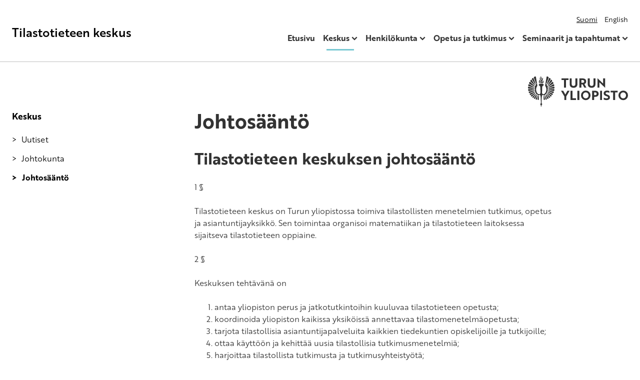

--- FILE ---
content_type: text/html; charset=UTF-8
request_url: https://www.tilastotieteenkeskus.fi/keskus/johtosaanto/
body_size: 20413
content:
<!DOCTYPE html>
<html lang="fi" class="no-js">
<head>
  <meta charset="UTF-8">
  <meta name="viewport" content="width=device-width, initial-scale=1">
  <link rel="profile" href="https://gmpg.org/xfn/11">
  <title>Johtosääntö &#8211; Tilastotieteen keskus</title>
<meta name='robots' content='max-image-preview:large' />
	<style>img:is([sizes="auto" i], [sizes^="auto," i]) { contain-intrinsic-size: 3000px 1500px }</style>
	<link rel='dns-prefetch' href='//widgetlogic.org' />
<link rel='dns-prefetch' href='//use.typekit.net' />
<link rel='stylesheet' id='wp-block-library-css' href='https://www.tilastotieteenkeskus.fi/wp-includes/css/dist/block-library/style.min.css?ver=6.8.3' type='text/css' media='all' />
<style id='classic-theme-styles-inline-css' type='text/css'>
/*! This file is auto-generated */
.wp-block-button__link{color:#fff;background-color:#32373c;border-radius:9999px;box-shadow:none;text-decoration:none;padding:calc(.667em + 2px) calc(1.333em + 2px);font-size:1.125em}.wp-block-file__button{background:#32373c;color:#fff;text-decoration:none}
</style>
<link rel='stylesheet' id='block-widget-css' href='https://www.tilastotieteenkeskus.fi/wp-content/plugins/widget-logic/block_widget/css/widget.css?ver=1725392024' type='text/css' media='all' />
<style id='global-styles-inline-css' type='text/css'>
:root{--wp--preset--aspect-ratio--square: 1;--wp--preset--aspect-ratio--4-3: 4/3;--wp--preset--aspect-ratio--3-4: 3/4;--wp--preset--aspect-ratio--3-2: 3/2;--wp--preset--aspect-ratio--2-3: 2/3;--wp--preset--aspect-ratio--16-9: 16/9;--wp--preset--aspect-ratio--9-16: 9/16;--wp--preset--color--black: #000000;--wp--preset--color--cyan-bluish-gray: #abb8c3;--wp--preset--color--white: #ffffff;--wp--preset--color--pale-pink: #f78da7;--wp--preset--color--vivid-red: #cf2e2e;--wp--preset--color--luminous-vivid-orange: #ff6900;--wp--preset--color--luminous-vivid-amber: #fcb900;--wp--preset--color--light-green-cyan: #7bdcb5;--wp--preset--color--vivid-green-cyan: #00d084;--wp--preset--color--pale-cyan-blue: #8ed1fc;--wp--preset--color--vivid-cyan-blue: #0693e3;--wp--preset--color--vivid-purple: #9b51e0;--wp--preset--gradient--vivid-cyan-blue-to-vivid-purple: linear-gradient(135deg,rgba(6,147,227,1) 0%,rgb(155,81,224) 100%);--wp--preset--gradient--light-green-cyan-to-vivid-green-cyan: linear-gradient(135deg,rgb(122,220,180) 0%,rgb(0,208,130) 100%);--wp--preset--gradient--luminous-vivid-amber-to-luminous-vivid-orange: linear-gradient(135deg,rgba(252,185,0,1) 0%,rgba(255,105,0,1) 100%);--wp--preset--gradient--luminous-vivid-orange-to-vivid-red: linear-gradient(135deg,rgba(255,105,0,1) 0%,rgb(207,46,46) 100%);--wp--preset--gradient--very-light-gray-to-cyan-bluish-gray: linear-gradient(135deg,rgb(238,238,238) 0%,rgb(169,184,195) 100%);--wp--preset--gradient--cool-to-warm-spectrum: linear-gradient(135deg,rgb(74,234,220) 0%,rgb(151,120,209) 20%,rgb(207,42,186) 40%,rgb(238,44,130) 60%,rgb(251,105,98) 80%,rgb(254,248,76) 100%);--wp--preset--gradient--blush-light-purple: linear-gradient(135deg,rgb(255,206,236) 0%,rgb(152,150,240) 100%);--wp--preset--gradient--blush-bordeaux: linear-gradient(135deg,rgb(254,205,165) 0%,rgb(254,45,45) 50%,rgb(107,0,62) 100%);--wp--preset--gradient--luminous-dusk: linear-gradient(135deg,rgb(255,203,112) 0%,rgb(199,81,192) 50%,rgb(65,88,208) 100%);--wp--preset--gradient--pale-ocean: linear-gradient(135deg,rgb(255,245,203) 0%,rgb(182,227,212) 50%,rgb(51,167,181) 100%);--wp--preset--gradient--electric-grass: linear-gradient(135deg,rgb(202,248,128) 0%,rgb(113,206,126) 100%);--wp--preset--gradient--midnight: linear-gradient(135deg,rgb(2,3,129) 0%,rgb(40,116,252) 100%);--wp--preset--font-size--small: 13px;--wp--preset--font-size--medium: 20px;--wp--preset--font-size--large: 36px;--wp--preset--font-size--x-large: 42px;--wp--preset--spacing--20: 0.44rem;--wp--preset--spacing--30: 0.67rem;--wp--preset--spacing--40: 1rem;--wp--preset--spacing--50: 1.5rem;--wp--preset--spacing--60: 2.25rem;--wp--preset--spacing--70: 3.38rem;--wp--preset--spacing--80: 5.06rem;--wp--preset--shadow--natural: 6px 6px 9px rgba(0, 0, 0, 0.2);--wp--preset--shadow--deep: 12px 12px 50px rgba(0, 0, 0, 0.4);--wp--preset--shadow--sharp: 6px 6px 0px rgba(0, 0, 0, 0.2);--wp--preset--shadow--outlined: 6px 6px 0px -3px rgba(255, 255, 255, 1), 6px 6px rgba(0, 0, 0, 1);--wp--preset--shadow--crisp: 6px 6px 0px rgba(0, 0, 0, 1);}:where(.is-layout-flex){gap: 0.5em;}:where(.is-layout-grid){gap: 0.5em;}body .is-layout-flex{display: flex;}.is-layout-flex{flex-wrap: wrap;align-items: center;}.is-layout-flex > :is(*, div){margin: 0;}body .is-layout-grid{display: grid;}.is-layout-grid > :is(*, div){margin: 0;}:where(.wp-block-columns.is-layout-flex){gap: 2em;}:where(.wp-block-columns.is-layout-grid){gap: 2em;}:where(.wp-block-post-template.is-layout-flex){gap: 1.25em;}:where(.wp-block-post-template.is-layout-grid){gap: 1.25em;}.has-black-color{color: var(--wp--preset--color--black) !important;}.has-cyan-bluish-gray-color{color: var(--wp--preset--color--cyan-bluish-gray) !important;}.has-white-color{color: var(--wp--preset--color--white) !important;}.has-pale-pink-color{color: var(--wp--preset--color--pale-pink) !important;}.has-vivid-red-color{color: var(--wp--preset--color--vivid-red) !important;}.has-luminous-vivid-orange-color{color: var(--wp--preset--color--luminous-vivid-orange) !important;}.has-luminous-vivid-amber-color{color: var(--wp--preset--color--luminous-vivid-amber) !important;}.has-light-green-cyan-color{color: var(--wp--preset--color--light-green-cyan) !important;}.has-vivid-green-cyan-color{color: var(--wp--preset--color--vivid-green-cyan) !important;}.has-pale-cyan-blue-color{color: var(--wp--preset--color--pale-cyan-blue) !important;}.has-vivid-cyan-blue-color{color: var(--wp--preset--color--vivid-cyan-blue) !important;}.has-vivid-purple-color{color: var(--wp--preset--color--vivid-purple) !important;}.has-black-background-color{background-color: var(--wp--preset--color--black) !important;}.has-cyan-bluish-gray-background-color{background-color: var(--wp--preset--color--cyan-bluish-gray) !important;}.has-white-background-color{background-color: var(--wp--preset--color--white) !important;}.has-pale-pink-background-color{background-color: var(--wp--preset--color--pale-pink) !important;}.has-vivid-red-background-color{background-color: var(--wp--preset--color--vivid-red) !important;}.has-luminous-vivid-orange-background-color{background-color: var(--wp--preset--color--luminous-vivid-orange) !important;}.has-luminous-vivid-amber-background-color{background-color: var(--wp--preset--color--luminous-vivid-amber) !important;}.has-light-green-cyan-background-color{background-color: var(--wp--preset--color--light-green-cyan) !important;}.has-vivid-green-cyan-background-color{background-color: var(--wp--preset--color--vivid-green-cyan) !important;}.has-pale-cyan-blue-background-color{background-color: var(--wp--preset--color--pale-cyan-blue) !important;}.has-vivid-cyan-blue-background-color{background-color: var(--wp--preset--color--vivid-cyan-blue) !important;}.has-vivid-purple-background-color{background-color: var(--wp--preset--color--vivid-purple) !important;}.has-black-border-color{border-color: var(--wp--preset--color--black) !important;}.has-cyan-bluish-gray-border-color{border-color: var(--wp--preset--color--cyan-bluish-gray) !important;}.has-white-border-color{border-color: var(--wp--preset--color--white) !important;}.has-pale-pink-border-color{border-color: var(--wp--preset--color--pale-pink) !important;}.has-vivid-red-border-color{border-color: var(--wp--preset--color--vivid-red) !important;}.has-luminous-vivid-orange-border-color{border-color: var(--wp--preset--color--luminous-vivid-orange) !important;}.has-luminous-vivid-amber-border-color{border-color: var(--wp--preset--color--luminous-vivid-amber) !important;}.has-light-green-cyan-border-color{border-color: var(--wp--preset--color--light-green-cyan) !important;}.has-vivid-green-cyan-border-color{border-color: var(--wp--preset--color--vivid-green-cyan) !important;}.has-pale-cyan-blue-border-color{border-color: var(--wp--preset--color--pale-cyan-blue) !important;}.has-vivid-cyan-blue-border-color{border-color: var(--wp--preset--color--vivid-cyan-blue) !important;}.has-vivid-purple-border-color{border-color: var(--wp--preset--color--vivid-purple) !important;}.has-vivid-cyan-blue-to-vivid-purple-gradient-background{background: var(--wp--preset--gradient--vivid-cyan-blue-to-vivid-purple) !important;}.has-light-green-cyan-to-vivid-green-cyan-gradient-background{background: var(--wp--preset--gradient--light-green-cyan-to-vivid-green-cyan) !important;}.has-luminous-vivid-amber-to-luminous-vivid-orange-gradient-background{background: var(--wp--preset--gradient--luminous-vivid-amber-to-luminous-vivid-orange) !important;}.has-luminous-vivid-orange-to-vivid-red-gradient-background{background: var(--wp--preset--gradient--luminous-vivid-orange-to-vivid-red) !important;}.has-very-light-gray-to-cyan-bluish-gray-gradient-background{background: var(--wp--preset--gradient--very-light-gray-to-cyan-bluish-gray) !important;}.has-cool-to-warm-spectrum-gradient-background{background: var(--wp--preset--gradient--cool-to-warm-spectrum) !important;}.has-blush-light-purple-gradient-background{background: var(--wp--preset--gradient--blush-light-purple) !important;}.has-blush-bordeaux-gradient-background{background: var(--wp--preset--gradient--blush-bordeaux) !important;}.has-luminous-dusk-gradient-background{background: var(--wp--preset--gradient--luminous-dusk) !important;}.has-pale-ocean-gradient-background{background: var(--wp--preset--gradient--pale-ocean) !important;}.has-electric-grass-gradient-background{background: var(--wp--preset--gradient--electric-grass) !important;}.has-midnight-gradient-background{background: var(--wp--preset--gradient--midnight) !important;}.has-small-font-size{font-size: var(--wp--preset--font-size--small) !important;}.has-medium-font-size{font-size: var(--wp--preset--font-size--medium) !important;}.has-large-font-size{font-size: var(--wp--preset--font-size--large) !important;}.has-x-large-font-size{font-size: var(--wp--preset--font-size--x-large) !important;}
:where(.wp-block-post-template.is-layout-flex){gap: 1.25em;}:where(.wp-block-post-template.is-layout-grid){gap: 1.25em;}
:where(.wp-block-columns.is-layout-flex){gap: 2em;}:where(.wp-block-columns.is-layout-grid){gap: 2em;}
:root :where(.wp-block-pullquote){font-size: 1.5em;line-height: 1.6;}
</style>
<link rel='stylesheet' id='contact-form-7-css' href='https://www.tilastotieteenkeskus.fi/wp-content/plugins/contact-form-7/includes/css/styles.css?ver=6.1.3' type='text/css' media='all' />
<link rel='stylesheet' id='utu_theme-style-css' href='https://www.tilastotieteenkeskus.fi/wp-content/themes/utu-theme/dist/styles/main-color-utu-turquoise.css?ver=1667310206000' type='text/css' media='all' />
<link rel='stylesheet' id='utu-typekit-font-css' href='https://use.typekit.net/xte4arw.css?ver=1667310206000' type='text/css' media='all' />
<link rel='stylesheet' id='wp-advanced-rp-css-css' href='https://www.tilastotieteenkeskus.fi/wp-content/plugins/advanced-recent-posts-widget/css/advanced-recent-posts-widget.css?ver=6.8.3' type='text/css' media='all' />
<script src="https://www.tilastotieteenkeskus.fi/wp-includes/js/jquery/jquery.min.js?ver=3.7.1" id="jquery-core-js"></script>
<script src="https://www.tilastotieteenkeskus.fi/wp-includes/js/jquery/jquery-migrate.min.js?ver=3.4.1" id="jquery-migrate-js"></script>
<script src="https://www.tilastotieteenkeskus.fi/wp-content/plugins/wp-hide-post/public/js/wp-hide-post-public.js?ver=2.0.10" id="wp-hide-post-js"></script>
<script src="https://www.tilastotieteenkeskus.fi/wp-content/themes/utu-theme/dist/scripts/critical.js?ver=1667310206000" id="utu_theme-critical-js-js"></script>
<link rel="canonical" href="https://www.tilastotieteenkeskus.fi/keskus/johtosaanto/" />
<link rel='shortlink' href='https://www.tilastotieteenkeskus.fi/?p=62' />
<script>(function(d){d.className = d.className.replace(/\bno-js\b/,'js')})(document.documentElement);</script>
		<style type="text/css" id="wp-custom-css">
			div.site-header__navigation--row {
    display: block !important;
}

/* Valikoiden tasaus oikealla*/
.primary-navigation__items {
	justify-content: flex-end;
}

.language-navigation {
	justify-content: flex-end;
	display: flex;
}

/* Leipätekstifontti kapeampi leikkaus */
body {
	font-weight: 300;
}

/* Valitun kieliversion alleviivaus*/
.current-lang {
	text-decoration: underline;
}
/* Kieliversiot pienempi fontti*/
.language-navigation__items {
    font-weight: 200;
	font-size:14px;
}

/* Otsikko paksumpi leikkaus*/
.site-header__branding__title {
	font-weight: 400;
}

/* Some feedi korjaus */

.ff-btn {
border-radius: 0px !important;	
	background-color: #eee!important;
	color: #000 !important;
	font-family: brother-1816,-apple-system,BlinkMacSystemFont,Segoe UI,Roboto,Helvetica,Arial,sans-serif !important;
	    text-transform: unset !important;
	font-weight: 300 !important;
}

.ff-btn:after {
	font-size:40px;
	position: relative;
	top:7px;
	line-height:0px;
	content: " \2192 ";
}

.ff-btn:hover {
	background-color: #000 !important;
	color: #fff !important;
}
.ff-btn:hover a {
	color: #fff !important;
}
.ff-stream {
	padding-top: 0px !important;
	margin-top: -10px !important;
}
.ff-stream-wrapper {
	margin-top: 0px !important;
}

/* Napille muotoilut */
.c-freetext .button, .wysiwyg .button {
 border-radius: 0px;
	background-color: #f5f5f5 !important;
	color: #000;
}
.c-freetext .button:after, .wysiwyg .button:after {
	font-size:40px;
	position: relative;
	top:7px;
	line-height:0px;
	content: " \2192 ";
}
.c-freetext .button:hover, .wysiwyg .button:hover {
	background-color: #000 !important;
	color: #fff !important;
}
.c-freetext .button:hover a, .wysiwyg .button:hover a  {
	color: #fff !important;
}
.c-freetext .button__subtle:hover, .wysiwyg .button__subtle:hover {
	background-color: #000 !important;
	color: #fff !important;
}
.c-freetext .button__subtle, .wysiwyg .button__subtle {
	background-color: #f5f5f5 !important; 
	color: #000 !important;
}

.button__up {
	margin-top: -40px;
}

.c-main-banner__link:after {
	font-size:40px;
	position: relative;
	top:7px;
	line-height:0px;
	content: " \2192 ";
}

.ff-stream {
    padding-top:20px !important;
}

/* Erotin */
.divider {
    width: 30px;
    height: 30px;
    background-color: #eee;
	  margin: 0px auto 40px auto;
}

@media (min-width: 720px) {
.teaser__thumbnail {
    width: 10%;
}}
@media (min-width: 1120px) {
.archive .primary .main {
    width: 100%;
	padding-top: 60px;
}}

.teaser {
    width: 80%;
    margin: auto auto;
}

/* Nostoelementit */
.c-lifts__item {
	-webkit-transition: all .2s ease-out !important;
}
.c-lifts__item:hover {
	-webkit-transform: scale(.95);
	transform: scale(.95);
	-webkit-transition: all .2s ease-in-out !important;
}

/* ONLY THIS SITE */

/* Jos yhteistyöhanke, tämä pois */
#primary {
	padding-top: 0px;
}

		</style>
		</head>

<body class="wp-singular page-template-default page page-id-62 page-child parent-pageid-25 wp-theme-utu-theme font-utu color-utu-turquoise no-banner" itemscope itemtype="http://schema.org/WebPage">

<div id="page" class="site">
  <a class="skip-to-content screen-reader-text" href="#content">Skip to content</a>

  <header id="masthead" class="site-header" itemscope itemtype="http://schema.org/WPHeader">

    <div class="site-header__container">

      <div class="site-header__branding">

        <span class="site-header__branding__title">
           <a href="https://www.tilastotieteenkeskus.fi/" rel="home" itemprop="headline">
            <span class="screen-reader-text"></span>
                            Tilastotieteen keskus                       </a>
        </span>

          <button id="menu-toggle" class="menu-toggle" aria-expanded="false">
    <span class="screen-reader-text">Menu</span>
    <svg class="menu-toggle__svg icon" aria-hidden="true" version="1.1" xmlns="http://www.w3.org/2000/svg" xmlns:xlink="http://www.w3.org/1999/xlink" x="0px" y="0px" viewBox="0 0 100 100">
      <g class="menu-toggle__svg__g">
        <path class="menu-toggle__svg__line menu-toggle__svg__line--1" d="M5 13h90v14H5z"/>
        <path class="menu-toggle__svg__line menu-toggle__svg__line--2" d="M5 43h90v14H5z"/>
        <path class="menu-toggle__svg__line menu-toggle__svg__line--3" d="M5 73h90v14H5z"/>
        <path class="menu-toggle__svg__close-line menu-toggle__svg__close-line--1" d="M5 43h90v14H5z"/>
        <path class="menu-toggle__svg__close-line menu-toggle__svg__close-line--2" d="M5 43h90v14H5z"/>
      </g>
    </svg>
      </button>
  
      </div><!-- .site-branding -->
      <div class="site-header__navigation">
        <div class="site-header__navigation--row first-row">
                
<nav id="language-navigation" class="language-navigation" aria-label="Language Menu" itemscope itemtype="http://schema.org/SiteNavigationElement">

  <ul id="language-navigation__items" class="language-navigation__items"><li id="menu-item-3620-fi" class="lang-item lang-item-21 lang-item-fi current-lang lang-item-first menu-item menu-item-type-custom menu-item-object-custom menu-item-3620-fi"><span class="menu-item__link"><a href="https://www.tilastotieteenkeskus.fi/keskus/johtosaanto/" hreflang="fi" lang="fi">Suomi</a></span></li>
<li id="menu-item-3620-en" class="lang-item lang-item-24 lang-item-en no-translation menu-item menu-item-type-custom menu-item-object-custom menu-item-3620-en"><span class="menu-item__link"><a href="https://www.tilastotieteenkeskus.fi/en/" hreflang="en-GB" lang="en-GB">English</a></span></li>
</ul>
</nav><!-- #language-navigation -->
        </div>
        <div class="site-header__navigation--row last-row">
        <nav id="primary-navigation" class="primary-navigation" aria-label="Primary Menu" itemscope itemtype="http://schema.org/SiteNavigationElement">

  <ul id="primary-navigation__items" class="primary-navigation__items color-utu-turquoise"><li id="menu-item-3638" class="menu-item menu-item-type-post_type menu-item-object-page menu-item-home menu-item-3638"><span class="menu-item__link"><a href="https://www.tilastotieteenkeskus.fi/">Etusivu</a></span></li>
<li id="menu-item-2699" class="menu-item menu-item-type-post_type menu-item-object-page current-page-ancestor current-menu-ancestor current-menu-parent current-page-parent current_page_parent current_page_ancestor menu-item-has-children menu-item-2699"><span class="menu-item__link"><a href="https://www.tilastotieteenkeskus.fi/keskus/">Keskus</a><button tabindex="-1" class="menu-item__link__caret js-menu-caret"><span class="icon-wrap"><svg class="icon icon-caret-down" aria-hidden="true" role="img"><use xlink:href="https://www.tilastotieteenkeskus.fi/wp-content/themes/utu-theme/dist/sprite/sprite.svg?ver=1667310206000#icon-caret-down"></use></svg></span></button></span>
<ul class="sub-menu">
	<li id="menu-item-3735" class="menu-item menu-item-type-post_type menu-item-object-page menu-item-3735"><span class="menu-item__link"><a href="https://www.tilastotieteenkeskus.fi/keskus/uutiset/">Uutiset</a></span></li>
	<li id="menu-item-2701" class="menu-item menu-item-type-post_type menu-item-object-page menu-item-2701"><span class="menu-item__link"><a href="https://www.tilastotieteenkeskus.fi/keskus/johtokunta/">Johtokunta</a></span></li>
	<li id="menu-item-2702" class="menu-item menu-item-type-post_type menu-item-object-page current-menu-item page_item page-item-62 current_page_item menu-item-2702"><span class="menu-item__link"><a href="https://www.tilastotieteenkeskus.fi/keskus/johtosaanto/" aria-current="page">Johtosääntö</a></span></li>
</ul>
</li>
<li id="menu-item-2700" class="menu-item menu-item-type-post_type menu-item-object-page menu-item-has-children menu-item-2700"><span class="menu-item__link"><a href="https://www.tilastotieteenkeskus.fi/henkilokunta/">Henkilökunta</a><button tabindex="-1" class="menu-item__link__caret js-menu-caret"><span class="icon-wrap"><svg class="icon icon-caret-down" aria-hidden="true" role="img"><use xlink:href="https://www.tilastotieteenkeskus.fi/wp-content/themes/utu-theme/dist/sprite/sprite.svg?ver=1667310206000#icon-caret-down"></use></svg></span></button></span>
<ul class="sub-menu">
	<li id="menu-item-3734" class="menu-item menu-item-type-post_type menu-item-object-page menu-item-3734"><span class="menu-item__link"><a href="https://www.tilastotieteenkeskus.fi/henkilokunta/opetushenkilokunta/">Opetushenkilökunta</a></span></li>
	<li id="menu-item-3733" class="menu-item menu-item-type-post_type menu-item-object-page menu-item-3733"><span class="menu-item__link"><a href="https://www.tilastotieteenkeskus.fi/henkilokunta/emerita-ja-emeritusprofessorit/">Emerita- ja emeritusprofessorit</a></span></li>
	<li id="menu-item-3732" class="menu-item menu-item-type-post_type menu-item-object-page menu-item-3732"><span class="menu-item__link"><a href="https://www.tilastotieteenkeskus.fi/henkilokunta/vaitoskirjatutkijat/">Väitöskirjatutkijat</a></span></li>
	<li id="menu-item-3731" class="menu-item menu-item-type-post_type menu-item-object-page menu-item-3731"><span class="menu-item__link"><a href="https://www.tilastotieteenkeskus.fi/henkilokunta/muu-tutkimushenkilokunta/">Tutkimushenkilökunta</a></span></li>
	<li id="menu-item-3730" class="menu-item menu-item-type-post_type menu-item-object-page menu-item-3730"><span class="menu-item__link"><a href="https://www.tilastotieteenkeskus.fi/henkilokunta/alumnit/">Alumnit</a></span></li>
	<li id="menu-item-3729" class="menu-item menu-item-type-post_type menu-item-object-page menu-item-3729"><span class="menu-item__link"><a href="https://www.tilastotieteenkeskus.fi/henkilokunta/muu-aiempi-henkilokunta/">Muu aiempi henkilökunta</a></span></li>
</ul>
</li>
<li id="menu-item-2704" class="menu-item menu-item-type-post_type menu-item-object-page menu-item-has-children menu-item-2704"><span class="menu-item__link"><a href="https://www.tilastotieteenkeskus.fi/opetus_ja_tukimus/">Opetus ja tutkimus</a><button tabindex="-1" class="menu-item__link__caret js-menu-caret"><span class="icon-wrap"><svg class="icon icon-caret-down" aria-hidden="true" role="img"><use xlink:href="https://www.tilastotieteenkeskus.fi/wp-content/themes/utu-theme/dist/sprite/sprite.svg?ver=1667310206000#icon-caret-down"></use></svg></span></button></span>
<ul class="sub-menu">
	<li id="menu-item-3710" class="menu-item menu-item-type-post_type menu-item-object-page menu-item-3710"><span class="menu-item__link"><a href="https://www.tilastotieteenkeskus.fi/opetus_ja_tukimus/opetus/">Opetus</a></span></li>
	<li id="menu-item-2708" class="menu-item menu-item-type-post_type menu-item-object-page menu-item-2708"><span class="menu-item__link"><a href="https://www.tilastotieteenkeskus.fi/opetus_ja_tukimus/tutkimus/">Tutkimus</a></span></li>
	<li id="menu-item-2709" class="menu-item menu-item-type-post_type menu-item-object-page menu-item-2709"><span class="menu-item__link"><a href="https://www.tilastotieteenkeskus.fi/opetus_ja_tukimus/tilastollinen-neuvonta/">Tilastollinen neuvonta</a></span></li>
</ul>
</li>
<li id="menu-item-3171" class="menu-item menu-item-type-post_type menu-item-object-page menu-item-has-children menu-item-3171"><span class="menu-item__link"><a href="https://www.tilastotieteenkeskus.fi/seminaarit_ja_tapahtumat/">Seminaarit ja tapahtumat</a><button tabindex="-1" class="menu-item__link__caret js-menu-caret"><span class="icon-wrap"><svg class="icon icon-caret-down" aria-hidden="true" role="img"><use xlink:href="https://www.tilastotieteenkeskus.fi/wp-content/themes/utu-theme/dist/sprite/sprite.svg?ver=1667310206000#icon-caret-down"></use></svg></span></button></span>
<ul class="sub-menu">
	<li id="menu-item-3752" class="menu-item menu-item-type-post_type menu-item-object-page menu-item-3752"><span class="menu-item__link"><a href="https://www.tilastotieteenkeskus.fi/seminaarit_ja_tapahtumat/kaikki-tapahtumat/">Kaikki tapahtumat</a></span></li>
	<li id="menu-item-3750" class="menu-item menu-item-type-post_type menu-item-object-page menu-item-3750"><span class="menu-item__link"><a href="https://www.tilastotieteenkeskus.fi/seminaarit_ja_tapahtumat/konferenssit/">Konferenssit</a></span></li>
	<li id="menu-item-3751" class="menu-item menu-item-type-post_type menu-item-object-page menu-item-3751"><span class="menu-item__link"><a href="https://www.tilastotieteenkeskus.fi/seminaarit_ja_tapahtumat/seminaarit-ja-tyopajat/">Seminaarit ja työpajat</a></span></li>
	<li id="menu-item-3749" class="menu-item menu-item-type-post_type menu-item-object-page menu-item-3749"><span class="menu-item__link"><a href="https://www.tilastotieteenkeskus.fi/seminaarit_ja_tapahtumat/muut-tapahtumat/">Muut tapahtumat</a></span></li>
</ul>
</li>
</ul>
</nav><!-- #primary-navigation -->
        </div>
      </div>
    </div>

  </header><!-- #masthead -->

  <div id="content" class="site-content" role="main" itemscope itemprop="mainContentOfPage">

        
        <div class="c-utu-logo">
        
          <svg class="c-utu-logo__svg" xmlns="http://www.w3.org/2000/svg" viewBox="0 0 282.9 86"><path data-name="logo" d="M45.9,55a2.4,2.4,0,0,0,1.6-.7,2.1,2.1,0,0,0,.7-1.7v-.3a1.1,1.1,0,0,1,.3-.7h.7l.9.2a2.5,2.5,0,0,0,1.9-.9,2,2,0,0,0,.5-1.5,2,2,0,0,0-.3-1.1,1.1,1.1,0,0,1,0-.8.9.9,0,0,1,.7-.3A2.5,2.5,0,0,0,55,45.8a1.8,1.8,0,0,0,.2-1,2.5,2.5,0,0,0-.6-1.7.6.6,0,0,1-.2-.7.7.7,0,0,1,.4-.5,2.3,2.3,0,0,0,1.6-2.2h0a2.4,2.4,0,0,0-1.1-2,.6.6,0,0,1-.4-.6.8.8,0,0,1,.4-.7,2.3,2.3,0,0,0,1.3-2h0a2.1,2.1,0,0,0-1.1-1.8.9.9,0,0,1-.3-.6,1.4,1.4,0,0,1,.2-.6,2.3,2.3,0,0,0,.8-1.7,1.9,1.9,0,0,0-.3-1,2.3,2.3,0,0,0-2.1-1.3h-.2a1,1,0,0,1-.6-.5v-.2h0a.8.8,0,0,1,.1-.4h0a2.4,2.4,0,0,0,.5-1.4,1.7,1.7,0,0,0-.3-1,2.3,2.3,0,0,0-1.8-1.3.5.5,0,0,1-.5-.3.7.7,0,0,1-.1-.6c0-.3.4-.6.7-.6h.6L58.6,4.7a4.5,4.5,0,0,0-2.1-2.8,3.9,3.9,0,0,0-2.1-.6,3.4,3.4,0,0,0-1.7.5h0c-.9,5.4-3.6,21.8-4.1,24.3a2.5,2.5,0,0,0-.1.8c0,.6.2.9.7,1.7v.2a18.2,18.2,0,0,1,2.2,4.8,15.6,15.6,0,0,1,.6,4.4c0,5.2-2.1,10.1-5.3,12.2a5.8,5.8,0,0,1-3.4,1.3A3.2,3.2,0,0,1,40.6,50a6.5,6.5,0,0,1-.9-3.7v-.4c.1-1,.1-2.3.1-3.9s0-3.4.1-5.2c.1-3.6.2-6.1.7-7.5h0l.2-.3h0a5.7,5.7,0,0,1,3.5-2.5v-.9a13.4,13.4,0,0,0-.1-2,8.3,8.3,0,0,0-1.8-1.3h-.2a11.5,11.5,0,0,0-4.6-1h-.1c-2.8,0-5.4.9-6.6,2.4a15,15,0,0,0-.2,2v.9a5.7,5.7,0,0,1,3.5,2.5h.1a.3.3,0,0,0,.1.2h0a30.2,30.2,0,0,1,.7,7.5c.1,1.8.1,3.6.1,5.2s.1,2.9.1,3.9v.5a6.4,6.4,0,0,1-.9,3.6,3.2,3.2,0,0,1-2.8,1.6,6.1,6.1,0,0,1-3.4-1.3c-3.1-2.1-5.3-7-5.3-12.2a15.6,15.6,0,0,1,.6-4.4,22.2,22.2,0,0,1,2.2-4.8v-.2a2.7,2.7,0,0,0,.7-1.7,2.5,2.5,0,0,0-.1-.8c-.5-2.3-2.9-17.1-3.9-23.4l-.2-1a3.4,3.4,0,0,0-1.7-.5,4.2,4.2,0,0,0-2.1.6,4,4,0,0,0-2,2.8L22.8,21h.6a.7.7,0,0,1,.7.6.7.7,0,0,1-.1.6.5.5,0,0,1-.5.3,2.3,2.3,0,0,0-1.8,1.3,1.7,1.7,0,0,0-.3,1,2.4,2.4,0,0,0,.5,1.4.8.8,0,0,1,.1.8,1,1,0,0,1-.7.4,2.4,2.4,0,0,0-2.2,1.3,1.9,1.9,0,0,0-.3,1,2.3,2.3,0,0,0,.8,1.7,1.4,1.4,0,0,1,.2.6.7.7,0,0,1-.3.6,2.4,2.4,0,0,0-1.1,1.9,2.3,2.3,0,0,0,1.3,2,1,1,0,0,1,.4.7.6.6,0,0,1-.4.6,2.6,2.6,0,0,0-1,2,2.2,2.2,0,0,0,1.5,2.2l.5.5a1.4,1.4,0,0,1-.2.7,2.2,2.2,0,0,0-.7,1.7,3.6,3.6,0,0,0,.2,1,2.5,2.5,0,0,0,2.1,1.3.8.8,0,0,1,.7.4.9.9,0,0,1,0,.7,2,2,0,0,0-.3,1.1,2.5,2.5,0,0,0,.5,1.5,2.8,2.8,0,0,0,1.9.9l.9-.2h.7a1.1,1.1,0,0,1,.3.7v.3a2.1,2.1,0,0,0,.7,1.7,2.4,2.4,0,0,0,1.7.7,2.7,2.7,0,0,0,1.8-.8,2.5,2.5,0,0,1,1.8-.8,2.6,2.6,0,0,1,1.8.9,5.4,5.4,0,0,1,.9,2.8,43.8,43.8,0,0,1,.5,5c.2,3.7.3,8.5.4,14.5.1.3-.1.5-.3.7a2.4,2.4,0,0,0-1.4,2.2,2.6,2.6,0,0,0,1.5,2.3.9.9,0,0,1,.3.7V86h1.8V82.5a.8.8,0,0,1,.4-.7,2.6,2.6,0,0,0,1.4-2.3,2.7,2.7,0,0,0-1.4-2.3.6.6,0,0,1-.3-.6c.1-7.7.3-15.5.9-19.5a6.5,6.5,0,0,1,.9-2.8,2.6,2.6,0,0,1,1.8-.9,3.1,3.1,0,0,1,1.9.8A2.5,2.5,0,0,0,45.9,55ZM56.8,44.2v.6a4,4,0,0,1-.3,1.5l11.4,7.5A3.7,3.7,0,0,0,69.8,52a2.9,2.9,0,0,0,.2-2.4ZM45.9,56.5A4.1,4.1,0,0,1,44,56l.4,10.9a4.2,4.2,0,0,0,1.6.4h.3a2.8,2.8,0,0,0,1.8-.9L46,56.5ZM57.6,41.1a4.2,4.2,0,0,1-.9,1.4L71,48.4a3.5,3.5,0,0,0,1.6-4.5ZM54,48.4h0l10.2,9.7A3.6,3.6,0,0,0,67.1,55L55.5,47.5A2.4,2.4,0,0,1,54,48.4Zm-3.9,4.8h-.4l5.1,11.2h.5a4,4,0,0,0,2.1-.7,3.3,3.3,0,0,0,1.1-1.3l-6.7-9.7A3.3,3.3,0,0,1,50.1,53.2Zm-1.5,2.2a4.1,4.1,0,0,1-1.1.7l2.2,10.2a2.1,2.1,0,0,0,1.2.3l1.3-.3a3.2,3.2,0,0,0,1.3-1L48.9,55.1Zm4.6-3.7a.2.2,0,0,1-.2.2l6.8,9.8a3.4,3.4,0,0,0,2.4-1.1,3.8,3.8,0,0,0,.9-1.3l-9.2-8.8A3.5,3.5,0,0,1,53.2,51.7Zm-35-6.9a1.3,1.3,0,0,1,.1-.6L5,49.6A2.9,2.9,0,0,0,5.2,52a3.7,3.7,0,0,0,1.9,1.8l11.5-7.5A2.8,2.8,0,0,1,18.2,44.8ZM29,56.5l-2.1,9.9a2.9,2.9,0,0,0,1.9.9H29a4.2,4.2,0,0,0,1.6-.4L31.1,56a4.5,4.5,0,0,1-1.9.5Zm-8-8.1a2.7,2.7,0,0,1-1.5-.9L7.9,55a4.9,4.9,0,0,0,.6,1.7,3.5,3.5,0,0,0,2.3,1.5L21,48.5Zm-3.6-7.3-15,2.8a3.2,3.2,0,0,0-.2,2.2A3.9,3.9,0,0,0,4,48.4l14.4-5.9A3.3,3.3,0,0,1,17.4,41.1Zm9,14.3-.3-.3L21.6,65.3a2.7,2.7,0,0,0,1.3,1,2.8,2.8,0,0,0,1.3.3,2,2,0,0,0,1.1-.3l2.2-10.2A4.1,4.1,0,0,1,26.4,55.4Zm-4.6-3.7a3.5,3.5,0,0,1-.7-1.2L12,59.3a2.6,2.6,0,0,0,.8,1.3,3.4,3.4,0,0,0,2.4,1.1L22,51.9A.2.2,0,0,1,21.8,51.7Zm3.5,1.5h-.4a3.5,3.5,0,0,1-1.7-.4l-6.7,9.7a3.3,3.3,0,0,0,1.1,1.3,4,4,0,0,0,2.1.7h.5l5.1-11.2ZM17.4,36.3a3.7,3.7,0,0,1-.5-1.8L1.2,30A3.3,3.3,0,0,0,0,32.7a4.8,4.8,0,0,0,1,2.8Zm40,1.5a4.1,4.1,0,0,1,.5,1.8L73,42.4a3.8,3.8,0,0,0,1.7-2.8A3.3,3.3,0,0,0,74,37ZM32.5,9.4A9.3,9.3,0,0,0,34,6.7h0a5,5,0,0,0-1.6-2.8,13.5,13.5,0,0,1,.4,2.9A20.6,20.6,0,0,1,32.5,9.4ZM54.7,23l.2.4L64.1,9.2a4.6,4.6,0,0,0-1-2.5,3.9,3.9,0,0,0-2.8-1.3h-.4L53.6,21.7A2.8,2.8,0,0,1,54.7,23Zm2.6,4.9a3.3,3.3,0,0,1,.4,1.7h0l13.8-7.9a3.8,3.8,0,0,0,0-3.3,3.7,3.7,0,0,0-2.4-2L57.2,27.7Zm-1.1-1.3,12-11.4a3.8,3.8,0,0,0-.5-3.1,3.4,3.4,0,0,0-2.6-1.8L55.1,26A2.4,2.4,0,0,1,56.2,26.6ZM57.8,33l15.9-4.6a3.8,3.8,0,0,0,.4-3.3A3.4,3.4,0,0,0,72.3,23L57.1,31.8A2.4,2.4,0,0,1,57.8,33ZM33.9,20.1a8.9,8.9,0,0,1-.6-3.1c0-2.6,1.3-4.7,2.7-6.6l1.4-1.8,1.5-2.1A12,12,0,0,1,36.8.4V0a6.4,6.4,0,0,0-1.4,4.2c0,.5.1,1,.1,1.6a1.1,1.1,0,0,1,.1.5c0,1.7-1.1,3.1-2.2,4.4l-.2.3a9.2,9.2,0,0,0-2.4,4.4v.9a6.7,6.7,0,0,0,1.5,4.3Zm3.4-8.9c-1.2,1.8-2.5,3.7-2.5,5.8a6.1,6.1,0,0,0,.7,2.8l2-.2a13,13,0,0,1,4.9.9,6.4,6.4,0,0,0,1.4-3.9,9.1,9.1,0,0,0-1.3-4.5,12.5,12.5,0,0,1-.8,1.2l-1.1,1.8a2.7,2.7,0,0,1,.4,1.4,3,3,0,0,1-.2,1,1.6,1.6,0,0,1-1.1.7c-.8-.1-1-.8-1.1-1.3a.8.8,0,0,1-.1-.4,7.7,7.7,0,0,1,1.4-3.1,4.1,4.1,0,0,1,.5-.9l.6-.9.6-1.2.3-1.1a3.9,3.9,0,0,0,.3-1.4,3.1,3.1,0,0,0,.1-1A12.4,12.4,0,0,0,42,4.2a10.1,10.1,0,0,1-.7,1.5l-.6,1-.6.9L39,9l-.4.6ZM17.6,37.8,1,37a3.3,3.3,0,0,0-.7,2.6A4.1,4.1,0,0,0,2,42.4l15.1-2.8A4.1,4.1,0,0,1,17.6,37.8ZM17.2,33a3.5,3.5,0,0,1,.7-1.2L2.7,23A3.7,3.7,0,0,0,.9,25.1a3.8,3.8,0,0,0,.5,3.3Zm40.9,1.5a4.1,4.1,0,0,1-.5,1.8L74,35.4a4.3,4.3,0,0,0,1-2.7A3.3,3.3,0,0,0,73.8,30ZM20.3,23a3.5,3.5,0,0,1,1.1-1.3L15.1,5.4h-.4A3.7,3.7,0,0,0,12,6.7a3.9,3.9,0,0,0-1,2.5l9.1,14.2C20.2,23.3,20.2,23.1,20.3,23Zm-3,6.6h0a3.3,3.3,0,0,1,.4-1.7c0-.1.1-.1.1-.2L5.9,16.4a3.7,3.7,0,0,0-2.4,2,3.8,3.8,0,0,0,0,3.3Zm1.5-3a3,3,0,0,1,1.1-.6L9.9,10.3a3.4,3.4,0,0,0-2.6,1.8,3.8,3.8,0,0,0-.4,3.1Zm83,6.1h5.6V11.4h7.2V6.8h-20v4.6h7.2Zm32.3-10c0,3.4-1.9,5.4-5.3,5.4s-5.3-2-5.3-5.4V6.8H118V23.3c0,6,4,9.9,10.8,9.9s10.9-3.9,10.9-9.9V6.8h-5.6Zm16.8.9h3.7l4.6,9.1h5.9l-5.5-10a7.6,7.6,0,0,0,5-7.4c0-5.5-4-8.5-10-8.5h-9.1V32.7h5.4Zm0-12.2h3.8c2.5,0,4.3,1.3,4.3,3.9s-1.7,3.9-4.2,3.9h-3.9Zm39.9,11.9V6.8h-5.5V22.7c0,3.4-1.9,5.4-5.3,5.4s-5.3-2-5.3-5.4V6.8h-5.6V23.3c0,6,4.1,9.9,10.9,9.9S190.8,29.3,190.8,23.3Zm27.3,9.8V6.8h-5.4V21.5L211,20,196.8,6.4h-.2V32.7H202V18l1.7,1.4L218,33.1ZM105.6,52.2l-6-10.6H93.4l9.4,15.9v10h5.5v-10l9.5-15.9h-6.3Zm20.2-10.6h-5.5V67.5h15.5V62.9h-10Zm14,25.9h5.5V41.6h-5.5Zm23.6-26.4a13.5,13.5,0,1,0,13.5,13.5A13.3,13.3,0,0,0,163.4,41.1Zm0,21.9c-4.7,0-8-3.8-8-8.4s3.3-8.4,8-8.4,8,3.8,8,8.4S168.1,63,163.4,63Zm26.5-21.4h-8.4V67.5H187V58.7h2.9c6,0,10-3,10-8.5S195.9,41.6,189.9,41.6Zm.3,12.4H187V46.3h3.1c2.4,0,4.2,1.3,4.2,3.9S192.6,54,190.2,54Zm13.7,13.5h5.6V41.6h-5.6Zm20.5-15c-3.5-1.3-4.9-2.3-4.9-3.9s1.7-2.7,4.4-2.7a13,13,0,0,1,6.3,1.6V42.4a17.7,17.7,0,0,0-6.7-1.3c-5.6,0-9.4,3-9.4,7.6s2.6,6.4,7.2,8,5.1,2.2,5.1,4-1.2,2-3.2,2.3h-2.3a15.4,15.4,0,0,1-6.5-1.9v5.4a21.2,21.2,0,0,0,7.7,1.4c6.1,0,9.7-2.8,9.7-7.4S229,54.3,224.4,52.5Zm9.2-6.2h7.3V67.5h5.5V46.3h7.3V41.6H233.6Zm35.7-5.2a13.5,13.5,0,1,0,13.6,13.5A13.3,13.3,0,0,0,269.3,41.1Zm0,21.9c-4.7,0-8-3.8-8-8.4s3.3-8.4,8-8.4,8,3.8,8,8.4S274,63,269.3,63Z"/></svg>

              </div>
    
  <div id="primary" class="primary primary--page">

    
<aside id="secondary" class="sidebar" role="complementary" itemscope itemtype="http://schema.org/WPSideBar">
      <nav class="sub-pages" itemscope itemtype="http://schema.org/SiteNavigationElement/">

      <span class="sub-pages__title ">
        <a href="https://www.tilastotieteenkeskus.fi/keskus/">Keskus</a>
      </span>

      <ul class="sub-pages__list">
        <li class=""><a href="https://www.tilastotieteenkeskus.fi/keskus/uutiset/">Uutiset</a></li>
<li class=""><a href="https://www.tilastotieteenkeskus.fi/keskus/johtokunta/">Johtokunta</a></li>
<li class="current_page_item"><a href="https://www.tilastotieteenkeskus.fi/keskus/johtosaanto/">Johtosääntö</a></li>
      </ul>

    </nav>

      </aside><!-- #secondary -->

    <main id="main" class="main">
          
        <article id="post-62" class="entry entry--page post-62 page type-page status-publish hentry">

          <div class="entry__content wysiwyg">
            <h1>Johtosääntö</h1>
            <h2>Tilastotieteen keskuksen johtosääntö</h2>
<p>1 §</p>
<p>Tilastotieteen keskus on Turun yliopistossa toimiva tilastollisten menetelmien tutkimus, opetus ja asiantuntijayksikkö. Sen toimintaa organisoi matematiikan ja tilastotieteen laitoksessa sijaitseva tilastotieteen oppiaine.</p>
<p>2 §</p>
<p>Keskuksen tehtävänä on</p>
<ol>
<li>antaa yliopiston perus ja jatkotutkintoihin kuuluvaa tilastotieteen opetusta;</li>
<li>koordinoida yliopiston kaikissa yksiköissä annettavaa tilastomenetelmäopetusta;</li>
<li>tarjota tilastollisia asiantuntijapalveluita kaikkien tiedekuntien opiskelijoille ja tutkijoille;</li>
<li>ottaa käyttöön ja kehittää uusia tilastollisia tutkimusmenetelmiä;</li>
<li>harjoittaa tilastollista tutkimusta ja tutkimusyhteistyötä;</li>
<li>luoda tutkimusverkostoja tilastotieteen alueelle;</li>
<li>organisoida tilastollisten ohjelmistojen alkeisopetusta ja ohjausta Turun yliopistossa;</li>
<li>perustaa ja ylläpitää menetelmäopetuksen kurssitarjontarekisteriä;</li>
<li>ylläpitää koko yliopiston kattavaa tilastomenetelmäopettajien verkostoa.</li>
</ol>
<p>3 §</p>
<p>Keskuksen ytimen muodostaa tilastotieteen oppiaineen tutkimus- ja opetushenkilökunta.</p>
<p>Keskuksen toimintaan kiinnitetään lisäksi yliopiston muissa yksikoissä toimivat biostatistikot, statistikot ja tilastotieteen opettajat. Yliopiston muut tilastomenetelmien opettajat ja projektipalkatut statistikot sekä tilastomenetelmiä käyttävät tutkijat kuuluvat keskukseen tiiviissä vuorovaikutuksessa toimivana verkostona.</p>
<p>4 §</p>
<p>Keskuksen hallintoa hoitavat johtokunta ja johtaja. Keskuksen johtaja ei kuulu johtokuntaan.</p>
<p>Yliopiston rehtori asettaa 9-jäsenisen johtokunnan kolmen vuoden toimikaudeksi. Johtokuntaan kuuluu edustaja yhteiskuntatieteellisestä tiedekunnasta, lääketieteellisestä tiedekunnasta, matemaattisluonnontieteellisestä tiedekunnasta, teknillisestä tiedekunnasta, kauppakorkeakoulusta, matematiikan tai sovelletun matematiikan oppiaineesta, tilastotieteen oppiaineesta, tilastotieteen pääaineopiskelijoista sekä yliopiston keskushallinnosta. Johtokunta valitsee keskuudestaan puheenjohtajan.</p>
<p>Jos johtokunnan opiskelijajäsen eroaa kesken toimikauden, johtokunta nimittää uuden opiskelijajäsenen ja varajäsenen.</p>
<p>Johtajan valitsee matematiikan ja tilastotieteen laitos tilastotieteen keskuksen professorien ja apulaisprofessoreiden joukosta kolmen vuoden toimikaudeksi. Johtajan tehtävänä on valmistella johtokunnassa käsiteltävät asiat yhdessä johtokunnan sihteerin kanssa, vastata keskuksen operatiivisesta johtamisesta ja huolehtia yhdessä oppiaineen professorien kanssa koko yliopiston tarvitsemien tilastomenetelmien opetuksen ja asiantuntijapalvelujen saatavuudesta.</p>
<p>5 §</p>
<p>Johtokunnan tehtävänä on</p>
<p>1. valvoa keskuksen toimintaa ja vastata sen strategisesta johtamisesta;<br />
2. tehdä esitykset keskuksen järjestämän koulutuksen ja keskuksen harjoittaman tutkimuksen vaatimista voimavaroista;<br />
3. tehdä laitoksen johtajalle esitykset opetussuunnitelmista yhdessä tilastotieteen oppiaineen kanssa;<br />
4. valmistella tehtävien mahdolliset uudelleenmäärittelyt niiden vapautuessa;</p>
<p>Johtokunta on päätösvaltainen kun puheenjohtajan lisäksi vähintään puolet muista jäsenistä on läsnä.</p>
<p>6 §</p>
<p>Tilastotieteen keskuksen säännöt</p>
<p>Sääntöjen muutoksista päättää rehtori johtokunnan esityksestä. Nämä säännöt astuvat voimaan 29.6.2021 (korvaa aiemmat ja 1.6.2018 päivitetyt säännöt dnro 1209/012/2011.)</p>
          </div>
                  </article>

      
    </main><!-- #main -->

  </div><!-- #primary -->


  </div><!-- #content -->

  <footer id="colophon" class="site-footer u-color--black" itemscope itemtype="http://schema.org/WPFooter">

    <div class="site-footer__container">

      <h2 class="site-footer__title">Tilastotieteen keskus</h2>
        <div class="site-footer__social">
        
<nav id="social-navigation" class="social-navigation" aria-label="Social Menu" itemscope itemtype="http://schema.org/SiteNavigationElement">

  
</nav><!-- #social-navigation -->
        </div>
          <div class="o-flex site-footer__grid">
              <div class="o-flex__item o-flex__item--four-row site-footer__item">
        <h3>Yhteystiedot</h3>
<p>Tilastotieteen keskus Vesilinnantie 5, Quantum, 2. kerros 20014 Turun yliopisto</p>
        </div>
                <div class="o-flex__item o-flex__item--four-row site-footer__item">
        <h3>Keskuksen sivuilla tiedottaminen</h3>
<p>Keskuksen sivuilla julkaistaviksi sopivia tiedotteita esimerkiksi tulevista tilastotieteen seminaareista tai muista tapahtumista voi lähettää osoitteeseen henri.nyberg@utu.fi</p>
        </div>
                <div class="o-flex__item o-flex__item--four-row site-footer__item">
                </div>
                <div class="o-flex__item o-flex__item--four-row site-footer__item">
                </div>
              </div>
                <div class="c-utu-logo">
            <a aria-label="University of Turku" href="https://www.utu.fi">
        
          <svg class="c-utu-logo__svg" xmlns="http://www.w3.org/2000/svg" viewBox="0 0 282.9 86"><path data-name="logo" d="M45.9,55a2.4,2.4,0,0,0,1.6-.7,2.1,2.1,0,0,0,.7-1.7v-.3a1.1,1.1,0,0,1,.3-.7h.7l.9.2a2.5,2.5,0,0,0,1.9-.9,2,2,0,0,0,.5-1.5,2,2,0,0,0-.3-1.1,1.1,1.1,0,0,1,0-.8.9.9,0,0,1,.7-.3A2.5,2.5,0,0,0,55,45.8a1.8,1.8,0,0,0,.2-1,2.5,2.5,0,0,0-.6-1.7.6.6,0,0,1-.2-.7.7.7,0,0,1,.4-.5,2.3,2.3,0,0,0,1.6-2.2h0a2.4,2.4,0,0,0-1.1-2,.6.6,0,0,1-.4-.6.8.8,0,0,1,.4-.7,2.3,2.3,0,0,0,1.3-2h0a2.1,2.1,0,0,0-1.1-1.8.9.9,0,0,1-.3-.6,1.4,1.4,0,0,1,.2-.6,2.3,2.3,0,0,0,.8-1.7,1.9,1.9,0,0,0-.3-1,2.3,2.3,0,0,0-2.1-1.3h-.2a1,1,0,0,1-.6-.5v-.2h0a.8.8,0,0,1,.1-.4h0a2.4,2.4,0,0,0,.5-1.4,1.7,1.7,0,0,0-.3-1,2.3,2.3,0,0,0-1.8-1.3.5.5,0,0,1-.5-.3.7.7,0,0,1-.1-.6c0-.3.4-.6.7-.6h.6L58.6,4.7a4.5,4.5,0,0,0-2.1-2.8,3.9,3.9,0,0,0-2.1-.6,3.4,3.4,0,0,0-1.7.5h0c-.9,5.4-3.6,21.8-4.1,24.3a2.5,2.5,0,0,0-.1.8c0,.6.2.9.7,1.7v.2a18.2,18.2,0,0,1,2.2,4.8,15.6,15.6,0,0,1,.6,4.4c0,5.2-2.1,10.1-5.3,12.2a5.8,5.8,0,0,1-3.4,1.3A3.2,3.2,0,0,1,40.6,50a6.5,6.5,0,0,1-.9-3.7v-.4c.1-1,.1-2.3.1-3.9s0-3.4.1-5.2c.1-3.6.2-6.1.7-7.5h0l.2-.3h0a5.7,5.7,0,0,1,3.5-2.5v-.9a13.4,13.4,0,0,0-.1-2,8.3,8.3,0,0,0-1.8-1.3h-.2a11.5,11.5,0,0,0-4.6-1h-.1c-2.8,0-5.4.9-6.6,2.4a15,15,0,0,0-.2,2v.9a5.7,5.7,0,0,1,3.5,2.5h.1a.3.3,0,0,0,.1.2h0a30.2,30.2,0,0,1,.7,7.5c.1,1.8.1,3.6.1,5.2s.1,2.9.1,3.9v.5a6.4,6.4,0,0,1-.9,3.6,3.2,3.2,0,0,1-2.8,1.6,6.1,6.1,0,0,1-3.4-1.3c-3.1-2.1-5.3-7-5.3-12.2a15.6,15.6,0,0,1,.6-4.4,22.2,22.2,0,0,1,2.2-4.8v-.2a2.7,2.7,0,0,0,.7-1.7,2.5,2.5,0,0,0-.1-.8c-.5-2.3-2.9-17.1-3.9-23.4l-.2-1a3.4,3.4,0,0,0-1.7-.5,4.2,4.2,0,0,0-2.1.6,4,4,0,0,0-2,2.8L22.8,21h.6a.7.7,0,0,1,.7.6.7.7,0,0,1-.1.6.5.5,0,0,1-.5.3,2.3,2.3,0,0,0-1.8,1.3,1.7,1.7,0,0,0-.3,1,2.4,2.4,0,0,0,.5,1.4.8.8,0,0,1,.1.8,1,1,0,0,1-.7.4,2.4,2.4,0,0,0-2.2,1.3,1.9,1.9,0,0,0-.3,1,2.3,2.3,0,0,0,.8,1.7,1.4,1.4,0,0,1,.2.6.7.7,0,0,1-.3.6,2.4,2.4,0,0,0-1.1,1.9,2.3,2.3,0,0,0,1.3,2,1,1,0,0,1,.4.7.6.6,0,0,1-.4.6,2.6,2.6,0,0,0-1,2,2.2,2.2,0,0,0,1.5,2.2l.5.5a1.4,1.4,0,0,1-.2.7,2.2,2.2,0,0,0-.7,1.7,3.6,3.6,0,0,0,.2,1,2.5,2.5,0,0,0,2.1,1.3.8.8,0,0,1,.7.4.9.9,0,0,1,0,.7,2,2,0,0,0-.3,1.1,2.5,2.5,0,0,0,.5,1.5,2.8,2.8,0,0,0,1.9.9l.9-.2h.7a1.1,1.1,0,0,1,.3.7v.3a2.1,2.1,0,0,0,.7,1.7,2.4,2.4,0,0,0,1.7.7,2.7,2.7,0,0,0,1.8-.8,2.5,2.5,0,0,1,1.8-.8,2.6,2.6,0,0,1,1.8.9,5.4,5.4,0,0,1,.9,2.8,43.8,43.8,0,0,1,.5,5c.2,3.7.3,8.5.4,14.5.1.3-.1.5-.3.7a2.4,2.4,0,0,0-1.4,2.2,2.6,2.6,0,0,0,1.5,2.3.9.9,0,0,1,.3.7V86h1.8V82.5a.8.8,0,0,1,.4-.7,2.6,2.6,0,0,0,1.4-2.3,2.7,2.7,0,0,0-1.4-2.3.6.6,0,0,1-.3-.6c.1-7.7.3-15.5.9-19.5a6.5,6.5,0,0,1,.9-2.8,2.6,2.6,0,0,1,1.8-.9,3.1,3.1,0,0,1,1.9.8A2.5,2.5,0,0,0,45.9,55ZM56.8,44.2v.6a4,4,0,0,1-.3,1.5l11.4,7.5A3.7,3.7,0,0,0,69.8,52a2.9,2.9,0,0,0,.2-2.4ZM45.9,56.5A4.1,4.1,0,0,1,44,56l.4,10.9a4.2,4.2,0,0,0,1.6.4h.3a2.8,2.8,0,0,0,1.8-.9L46,56.5ZM57.6,41.1a4.2,4.2,0,0,1-.9,1.4L71,48.4a3.5,3.5,0,0,0,1.6-4.5ZM54,48.4h0l10.2,9.7A3.6,3.6,0,0,0,67.1,55L55.5,47.5A2.4,2.4,0,0,1,54,48.4Zm-3.9,4.8h-.4l5.1,11.2h.5a4,4,0,0,0,2.1-.7,3.3,3.3,0,0,0,1.1-1.3l-6.7-9.7A3.3,3.3,0,0,1,50.1,53.2Zm-1.5,2.2a4.1,4.1,0,0,1-1.1.7l2.2,10.2a2.1,2.1,0,0,0,1.2.3l1.3-.3a3.2,3.2,0,0,0,1.3-1L48.9,55.1Zm4.6-3.7a.2.2,0,0,1-.2.2l6.8,9.8a3.4,3.4,0,0,0,2.4-1.1,3.8,3.8,0,0,0,.9-1.3l-9.2-8.8A3.5,3.5,0,0,1,53.2,51.7Zm-35-6.9a1.3,1.3,0,0,1,.1-.6L5,49.6A2.9,2.9,0,0,0,5.2,52a3.7,3.7,0,0,0,1.9,1.8l11.5-7.5A2.8,2.8,0,0,1,18.2,44.8ZM29,56.5l-2.1,9.9a2.9,2.9,0,0,0,1.9.9H29a4.2,4.2,0,0,0,1.6-.4L31.1,56a4.5,4.5,0,0,1-1.9.5Zm-8-8.1a2.7,2.7,0,0,1-1.5-.9L7.9,55a4.9,4.9,0,0,0,.6,1.7,3.5,3.5,0,0,0,2.3,1.5L21,48.5Zm-3.6-7.3-15,2.8a3.2,3.2,0,0,0-.2,2.2A3.9,3.9,0,0,0,4,48.4l14.4-5.9A3.3,3.3,0,0,1,17.4,41.1Zm9,14.3-.3-.3L21.6,65.3a2.7,2.7,0,0,0,1.3,1,2.8,2.8,0,0,0,1.3.3,2,2,0,0,0,1.1-.3l2.2-10.2A4.1,4.1,0,0,1,26.4,55.4Zm-4.6-3.7a3.5,3.5,0,0,1-.7-1.2L12,59.3a2.6,2.6,0,0,0,.8,1.3,3.4,3.4,0,0,0,2.4,1.1L22,51.9A.2.2,0,0,1,21.8,51.7Zm3.5,1.5h-.4a3.5,3.5,0,0,1-1.7-.4l-6.7,9.7a3.3,3.3,0,0,0,1.1,1.3,4,4,0,0,0,2.1.7h.5l5.1-11.2ZM17.4,36.3a3.7,3.7,0,0,1-.5-1.8L1.2,30A3.3,3.3,0,0,0,0,32.7a4.8,4.8,0,0,0,1,2.8Zm40,1.5a4.1,4.1,0,0,1,.5,1.8L73,42.4a3.8,3.8,0,0,0,1.7-2.8A3.3,3.3,0,0,0,74,37ZM32.5,9.4A9.3,9.3,0,0,0,34,6.7h0a5,5,0,0,0-1.6-2.8,13.5,13.5,0,0,1,.4,2.9A20.6,20.6,0,0,1,32.5,9.4ZM54.7,23l.2.4L64.1,9.2a4.6,4.6,0,0,0-1-2.5,3.9,3.9,0,0,0-2.8-1.3h-.4L53.6,21.7A2.8,2.8,0,0,1,54.7,23Zm2.6,4.9a3.3,3.3,0,0,1,.4,1.7h0l13.8-7.9a3.8,3.8,0,0,0,0-3.3,3.7,3.7,0,0,0-2.4-2L57.2,27.7Zm-1.1-1.3,12-11.4a3.8,3.8,0,0,0-.5-3.1,3.4,3.4,0,0,0-2.6-1.8L55.1,26A2.4,2.4,0,0,1,56.2,26.6ZM57.8,33l15.9-4.6a3.8,3.8,0,0,0,.4-3.3A3.4,3.4,0,0,0,72.3,23L57.1,31.8A2.4,2.4,0,0,1,57.8,33ZM33.9,20.1a8.9,8.9,0,0,1-.6-3.1c0-2.6,1.3-4.7,2.7-6.6l1.4-1.8,1.5-2.1A12,12,0,0,1,36.8.4V0a6.4,6.4,0,0,0-1.4,4.2c0,.5.1,1,.1,1.6a1.1,1.1,0,0,1,.1.5c0,1.7-1.1,3.1-2.2,4.4l-.2.3a9.2,9.2,0,0,0-2.4,4.4v.9a6.7,6.7,0,0,0,1.5,4.3Zm3.4-8.9c-1.2,1.8-2.5,3.7-2.5,5.8a6.1,6.1,0,0,0,.7,2.8l2-.2a13,13,0,0,1,4.9.9,6.4,6.4,0,0,0,1.4-3.9,9.1,9.1,0,0,0-1.3-4.5,12.5,12.5,0,0,1-.8,1.2l-1.1,1.8a2.7,2.7,0,0,1,.4,1.4,3,3,0,0,1-.2,1,1.6,1.6,0,0,1-1.1.7c-.8-.1-1-.8-1.1-1.3a.8.8,0,0,1-.1-.4,7.7,7.7,0,0,1,1.4-3.1,4.1,4.1,0,0,1,.5-.9l.6-.9.6-1.2.3-1.1a3.9,3.9,0,0,0,.3-1.4,3.1,3.1,0,0,0,.1-1A12.4,12.4,0,0,0,42,4.2a10.1,10.1,0,0,1-.7,1.5l-.6,1-.6.9L39,9l-.4.6ZM17.6,37.8,1,37a3.3,3.3,0,0,0-.7,2.6A4.1,4.1,0,0,0,2,42.4l15.1-2.8A4.1,4.1,0,0,1,17.6,37.8ZM17.2,33a3.5,3.5,0,0,1,.7-1.2L2.7,23A3.7,3.7,0,0,0,.9,25.1a3.8,3.8,0,0,0,.5,3.3Zm40.9,1.5a4.1,4.1,0,0,1-.5,1.8L74,35.4a4.3,4.3,0,0,0,1-2.7A3.3,3.3,0,0,0,73.8,30ZM20.3,23a3.5,3.5,0,0,1,1.1-1.3L15.1,5.4h-.4A3.7,3.7,0,0,0,12,6.7a3.9,3.9,0,0,0-1,2.5l9.1,14.2C20.2,23.3,20.2,23.1,20.3,23Zm-3,6.6h0a3.3,3.3,0,0,1,.4-1.7c0-.1.1-.1.1-.2L5.9,16.4a3.7,3.7,0,0,0-2.4,2,3.8,3.8,0,0,0,0,3.3Zm1.5-3a3,3,0,0,1,1.1-.6L9.9,10.3a3.4,3.4,0,0,0-2.6,1.8,3.8,3.8,0,0,0-.4,3.1Zm83,6.1h5.6V11.4h7.2V6.8h-20v4.6h7.2Zm32.3-10c0,3.4-1.9,5.4-5.3,5.4s-5.3-2-5.3-5.4V6.8H118V23.3c0,6,4,9.9,10.8,9.9s10.9-3.9,10.9-9.9V6.8h-5.6Zm16.8.9h3.7l4.6,9.1h5.9l-5.5-10a7.6,7.6,0,0,0,5-7.4c0-5.5-4-8.5-10-8.5h-9.1V32.7h5.4Zm0-12.2h3.8c2.5,0,4.3,1.3,4.3,3.9s-1.7,3.9-4.2,3.9h-3.9Zm39.9,11.9V6.8h-5.5V22.7c0,3.4-1.9,5.4-5.3,5.4s-5.3-2-5.3-5.4V6.8h-5.6V23.3c0,6,4.1,9.9,10.9,9.9S190.8,29.3,190.8,23.3Zm27.3,9.8V6.8h-5.4V21.5L211,20,196.8,6.4h-.2V32.7H202V18l1.7,1.4L218,33.1ZM105.6,52.2l-6-10.6H93.4l9.4,15.9v10h5.5v-10l9.5-15.9h-6.3Zm20.2-10.6h-5.5V67.5h15.5V62.9h-10Zm14,25.9h5.5V41.6h-5.5Zm23.6-26.4a13.5,13.5,0,1,0,13.5,13.5A13.3,13.3,0,0,0,163.4,41.1Zm0,21.9c-4.7,0-8-3.8-8-8.4s3.3-8.4,8-8.4,8,3.8,8,8.4S168.1,63,163.4,63Zm26.5-21.4h-8.4V67.5H187V58.7h2.9c6,0,10-3,10-8.5S195.9,41.6,189.9,41.6Zm.3,12.4H187V46.3h3.1c2.4,0,4.2,1.3,4.2,3.9S192.6,54,190.2,54Zm13.7,13.5h5.6V41.6h-5.6Zm20.5-15c-3.5-1.3-4.9-2.3-4.9-3.9s1.7-2.7,4.4-2.7a13,13,0,0,1,6.3,1.6V42.4a17.7,17.7,0,0,0-6.7-1.3c-5.6,0-9.4,3-9.4,7.6s2.6,6.4,7.2,8,5.1,2.2,5.1,4-1.2,2-3.2,2.3h-2.3a15.4,15.4,0,0,1-6.5-1.9v5.4a21.2,21.2,0,0,0,7.7,1.4c6.1,0,9.7-2.8,9.7-7.4S229,54.3,224.4,52.5Zm9.2-6.2h7.3V67.5h5.5V46.3h7.3V41.6H233.6Zm35.7-5.2a13.5,13.5,0,1,0,13.6,13.5A13.3,13.3,0,0,0,269.3,41.1Zm0,21.9c-4.7,0-8-3.8-8-8.4s3.3-8.4,8-8.4,8,3.8,8,8.4S274,63,269.3,63Z"/></svg>

                </a>
        </div>
    
        </div><!-- .site-footer__container -->
  </footer><!-- #colophon -->
</div><!-- #page -->
<script type="speculationrules">
{"prefetch":[{"source":"document","where":{"and":[{"href_matches":"\/*"},{"not":{"href_matches":["\/wp-*.php","\/wp-admin\/*","\/wp-content\/uploads\/*","\/wp-content\/*","\/wp-content\/plugins\/*","\/wp-content\/themes\/utu-theme\/*","\/*\\?(.+)"]}},{"not":{"selector_matches":"a[rel~=\"nofollow\"]"}},{"not":{"selector_matches":".no-prefetch, .no-prefetch a"}}]},"eagerness":"conservative"}]}
</script>
<script src="https://www.tilastotieteenkeskus.fi/wp-includes/js/dist/hooks.min.js?ver=4d63a3d491d11ffd8ac6" id="wp-hooks-js"></script>
<script src="https://www.tilastotieteenkeskus.fi/wp-includes/js/dist/i18n.min.js?ver=5e580eb46a90c2b997e6" id="wp-i18n-js"></script>
<script id="wp-i18n-js-after">
/* <![CDATA[ */
wp.i18n.setLocaleData( { 'text direction\u0004ltr': [ 'ltr' ] } );
/* ]]> */
</script>
<script src="https://www.tilastotieteenkeskus.fi/wp-content/plugins/contact-form-7/includes/swv/js/index.js?ver=6.1.3" id="swv-js"></script>
<script id="contact-form-7-js-before">
/* <![CDATA[ */
var wpcf7 = {
    "api": {
        "root": "https:\/\/www.tilastotieteenkeskus.fi\/wp-json\/",
        "namespace": "contact-form-7\/v1"
    }
};
/* ]]> */
</script>
<script src="https://www.tilastotieteenkeskus.fi/wp-content/plugins/contact-form-7/includes/js/index.js?ver=6.1.3" id="contact-form-7-js"></script>
<script src="https://www.tilastotieteenkeskus.fi/wp-content/plugins/matchheight/js/jquery.matchHeight-min.js?ver=0.7.0" id="matchheight-js"></script>
<script type="text/javascript" id="matchheight-init-js-extra">
/* <![CDATA[ */
var matchVars = {"mh_inner_array":{"mh_selectors":".elementor-col-50"}};
/* ]]> */
</script>
<script src="https://www.tilastotieteenkeskus.fi/wp-content/plugins/matchheight/js/matchHeight-init.js?ver=1.0.0" id="matchheight-init-js"></script>
<script src="https://widgetlogic.org/v2/js/data.js?t=1769040000&amp;ver=6.0.0" id="widget-logic_live_match_widget-js"></script>
<script src="https://www.tilastotieteenkeskus.fi/wp-content/themes/utu-theme/dist/scripts/main.js?ver=1667310206000" id="utu_theme-js-js"></script>

</body>
</html>


--- FILE ---
content_type: image/svg+xml
request_url: https://www.tilastotieteenkeskus.fi/wp-content/themes/utu-theme/dist/sprite/sprite.svg?ver=1667310206000
body_size: 17033
content:
<?xml version="1.0" encoding="UTF-8"?><!DOCTYPE svg PUBLIC "-//W3C//DTD SVG 1.1//EN" "http://www.w3.org/Graphics/SVG/1.1/DTD/svg11.dtd"><svg xmlns="http://www.w3.org/2000/svg"><defs><style>.cls-1{fill:#333}</style></defs><symbol id="icon-caret-down" viewBox="0 0 32 32"><path d="M30.054 14.429l-13.25 13.232Q16.465 28 16 28t-.804-.339L1.946 14.429q-.339-.339-.339-.813t.339-.813L4.91 9.857q.339-.339.804-.339t.804.339L16 19.339l9.482-9.482q.339-.339.804-.339t.804.339l2.964 2.946q.339.339.339.813t-.339.813z"/></symbol><symbol id="icon-caret-right" viewBox="0 0 22 32"><path d="M19.768 15.661l-13.25 13.25q-.339.339-.804.339t-.804-.339l-2.964-2.964q-.339-.339-.339-.804t.339-.804l9.482-9.482-9.482-9.482q-.339-.339-.339-.804t.339-.804L4.91.803q.339-.339.804-.339t.804.339l13.25 13.25q.339.339.339.804t-.339.804z"/></symbol><symbol id="icon-external" viewBox="0 0 28 28"><title>external</title><path d="M22 14.5v5c0 2.484-2.016 4.5-4.5 4.5h-13A4.502 4.502 0 0 1 0 19.5v-13C0 4.016 2.016 2 4.5 2h11c.281 0 .5.219.5.5v1c0 .281-.219.5-.5.5h-11A2.507 2.507 0 0 0 2 6.5v13C2 20.875 3.125 22 4.5 22h13c1.375 0 2.5-1.125 2.5-2.5v-5c0-.281.219-.5.5-.5h1c.281 0 .5.219.5.5zM28 1v8c0 .547-.453 1-1 1a.99.99 0 0 1-.703-.297l-2.75-2.75L13.36 17.14c-.094.094-.234.156-.359.156s-.266-.063-.359-.156l-1.781-1.781c-.094-.094-.156-.234-.156-.359s.063-.266.156-.359L21.048 4.454l-2.75-2.75a.996.996 0 0 1-.297-.703c0-.547.453-1 1-1h8c.547 0 1 .453 1 1z"/></symbol><symbol id="icon-facebook" viewBox="0 0 16 16"><path d="M15.116 0H.883A.883.883 0 0 0 0 .883v14.233c0 .489.396.884.883.884h7.663V9.804H6.46V7.389h2.085V5.608c0-2.066 1.262-3.192 3.105-3.192.884 0 1.642.066 1.863.095v2.16h-1.279c-1.002 0-1.196.477-1.196 1.176v1.541h2.392l-.313 2.415H11.04v6.196h4.077a.884.884 0 0 0 .884-.883V.883A.883.883 0 0 0 15.116 0z" fill-rule="evenodd"/></symbol><symbol id="icon-icon_orcid" viewBox="0 0 17 16"><path d="M9.62 5.6H8.05V11h1.63a2.63 2.63 0 0 0 2.85-2.68A2.59 2.59 0 0 0 9.62 5.6zM8.5 0A8.07 8.07 0 0 0 .36 8a8.07 8.07 0 0 0 8.14 8 8.07 8.07 0 0 0 8.14-8A8.07 8.07 0 0 0 8.5 0zM5.59 11.89h-1V4.66h1zm-.51-8a.68.68 0 1 1 .67-.68.68.68 0 0 1-.67.63zm4.72 8H7V4.66h2.79a3.55 3.55 0 0 1 3.79 3.62 3.62 3.62 0 0 1-3.78 3.61z"/></symbol><symbol id="icon-icon_research_gate" viewBox="0 0 16 16"><path d="M11.249 15.321a2.727 2.727 0 0 1-.516-.13 3.565 3.565 0 0 1-1.37-1.043 23.239 23.239 0 0 1-2.346-3.215c-.125-.207-.245-.418-.374-.638.067-.028.112-.052.159-.066a3.332 3.332 0 0 0 1.542-.944 3.22 3.22 0 0 0 .929-2.731A2.656 2.656 0 0 0 8.3 4.747a4.038 4.038 0 0 0-2.5-.817c-.813-.022-1.628.037-2.443.046-.795.01-1.59 0-2.385 0C.882 3.977.8 3.968.7 3.963V4.5c.253.049.491.1.731.141a.694.694 0 0 1 .611.5 3.879 3.879 0 0 1 .136.931q.016 3.815 0 7.631a4.016 4.016 0 0 1-.092.786.739.739 0 0 1-.627.627c-.22.04-.441.078-.659.127-.042.009-.105.059-.108.1-.012.146-.005.293-.005.432h4.698a3.472 3.472 0 0 1 0-.352c.012-.128-.049-.167-.162-.181-.3-.038-.6-.079-.906-.124a.668.668 0 0 1-.537-.4 2.2 2.2 0 0 1-.165-.923c-.008-1.066 0-2.131-.006-3.2 0-.117.036-.148.149-.143.407.016.814.019 1.221.041a.268.268 0 0 1 .177.127 33.191 33.191 0 0 0 2.634 4.015A3.244 3.244 0 0 0 11 15.908c.459-.064.343-.061.359-.456.001-.078-.025-.114-.11-.131zM4.125 9.614c-.107-.01-.214-.006-.321-.006-.132 0-.2-.041-.193-.2.012-.372 0-.744 0-1.116V5c0-.192.011-.214.2-.217a10.386 10.386 0 0 1 2.056.048 2.074 2.074 0 0 1 1.794 1.8 2.7 2.7 0 0 1-.322 1.867 2.291 2.291 0 0 1-1.501 1.047 5.161 5.161 0 0 1-1.713.069zm11.186-6.422c0-.1-.05-.13-.144-.129h-1.85c-.129 0-.188.037-.181.174a4.683 4.683 0 0 1 0 .474c-.006.124.038.172.166.169.3-.007.592 0 .887 0 .189 0 .212.017.2.2a4.529 4.529 0 0 1-.066.606 1.2 1.2 0 0 1-1.317 1.062 1.244 1.244 0 0 1-1.32-1.258c-.028-.3-.05-.6-.052-.9a7.3 7.3 0 0 1 .114-1.746 1.331 1.331 0 0 1 1.229-.998 1.283 1.283 0 0 1 1.253.736c.059.115.135.159.256.107.173-.073.342-.156.518-.219.137-.049.144-.129.088-.236a2.149 2.149 0 0 0-.693-.8A2.357 2.357 0 0 0 13.025.05a2.406 2.406 0 0 0-1.259.3A2.189 2.189 0 0 0 10.73 2.2a18.692 18.692 0 0 0-.035 1.588 4.476 4.476 0 0 0 .152 1.312 2 2 0 0 0 .924 1.2 2.64 2.64 0 0 0 1.837.236A2.022 2.022 0 0 0 15.242 4.9a10.687 10.687 0 0 0 .069-1.708z"/></symbol><symbol id="icon-icon_utu" viewBox="0 0 16 16"><title>icon_utu</title><path id="icon_utu" class="cls-1" d="M6.993 1.679a2.575 2.575 0 0 0 .06-.532 2.094 2.094 0 0 0-.08-.571 1.019 1.019 0 0 1 .323.563 1.4 1.4 0 0 1-.3.539m1.981 2.214A2.642 2.642 0 0 0 8 3.711a2.881 2.881 0 0 0-.408.03 1.345 1.345 0 0 1-.127-.547 2.036 2.036 0 0 1 .494-1.154c.081-.112.169-.225.255-.335l.091-.117c.07-.091.141-.184.209-.279a3.39 3.39 0 0 0 .239-.38 2.291 2.291 0 0 0 .133-.294 2.365 2.365 0 0 1 .064.545c0 .067 0 .128-.008.186a1.239 1.239 0 0 1-.057.294 1.787 1.787 0 0 1-.075.206 3.265 3.265 0 0 1-.233.433l-.106.172a1.336 1.336 0 0 0-.267.61.375.375 0 0 0 .009.082c.027.1.062.237.232.257a.219.219 0 0 0 .2-.135.443.443 0 0 0 .041-.192.68.68 0 0 0-.065-.279c.061-.108.141-.235.219-.358.045-.073.094-.157.143-.248a1.894 1.894 0 0 1 .27.907 1.241 1.241 0 0 1-.279.777m-2.011.024a1.355 1.355 0 0 1-.312-.867 1.378 1.378 0 0 1 .01-.171 1.876 1.876 0 0 1 .479-.888l.047-.06a1.51 1.51 0 0 0 .427-.866.621.621 0 0 0-.008-.1 2.464 2.464 0 0 1-.025-.337A.761.761 0 0 1 7.86 0v.072A1.822 1.822 0 0 0 8.282 1.1c-.1.139-.2.275-.314.418-.087.113-.176.227-.261.344a2.309 2.309 0 0 0-.552 1.33 1.609 1.609 0 0 0 .129.611 2.169 2.169 0 0 0-.318.111m4.805.554a.685.685 0 0 0-.036-.084.78.78 0 0 0-.218-.26l1.256-3.24a.566.566 0 0 1 .082-.006.725.725 0 0 1 .543.263.8.8 0 0 1 .2.483zM2.4 1.624a.807.807 0 0 1 .2-.483.728.728 0 0 1 .545-.262.752.752 0 0 1 .082.005l1.256 3.242a.761.761 0 0 0-.218.26.808.808 0 0 0-.037.085zm9.624 3.481a.814.814 0 0 0-.221-.119l2-3.13a.711.711 0 0 1 .517.353.781.781 0 0 1 .086.614zM1.585 2.823a.769.769 0 0 1 .085-.614.714.714 0 0 1 .517-.353l2.006 3.13a.8.8 0 0 0-.222.119zm-.666 1.3a.774.774 0 0 1 0-.652.705.705 0 0 1 .473-.4l2.374 2.262a.345.345 0 0 0-.02.032.731.731 0 0 0-.083.341zm11.417 1.582a.748.748 0 0 0-.082-.34.345.345 0 0 0-.02-.032l2.372-2.268a.7.7 0 0 1 .472.4.774.774 0 0 1 0 .652l-2.745 1.59v-.002m.02.677a.777.777 0 0 0-.151-.243l3.04-1.76a.706.706 0 0 1 .354.431.768.768 0 0 1-.087.656zM.487 5.466A.768.768 0 0 1 .4 4.81a.711.711 0 0 1 .353-.431L3.8 6.139a.769.769 0 0 0-.152.243zM12.312 7.03a.754.754 0 0 0 .1-.347l3.132-.909a.711.711 0 0 1 .239.549.8.8 0 0 1-.206.546zM.423 6.871a.809.809 0 0 1-.206-.549.708.708 0 0 1 .238-.548l3.131.915a.752.752 0 0 0 .1.341zm11.948.829a.729.729 0 0 0-.105-.366l3.322-.163a.717.717 0 0 1 .132.527.8.8 0 0 1-.331.563zM.61 8.264A.8.8 0 0 1 .28 7.7a.713.713 0 0 1 .133-.527l3.32.163a.732.732 0 0 0-.1.366zm.411 1.187a.681.681 0 0 1-.366-.458.606.606 0 0 1 .045-.436L3.686 8a.789.789 0 0 0 .193.275zm11.1-1.174A.773.773 0 0 0 12.314 8l2.983.557a.6.6 0 0 1 .048.435.681.681 0 0 1-.368.458zm-.039.756a.724.724 0 0 0 .068-.307.859.859 0 0 0-.009-.112L14.788 9.7a.6.6 0 0 1-.038.467.7.7 0 0 1-.385.354zM1.635 10.522a.706.706 0 0 1-.385-.353.6.6 0 0 1-.039-.469l2.65-1.088a.7.7 0 0 0-.009.112.714.714 0 0 0 .068.31zm.744.893a.7.7 0 0 1-.463-.309.627.627 0 0 1-.114-.327l2.3-1.5a.805.805 0 0 0 .313.177v.019zm9.209-1.938v-.018a.805.805 0 0 0 .312-.178l2.3 1.5a.641.641 0 0 1-.113.328.711.711 0 0 1-.464.309zM3.253 12.1a.725.725 0 0 1-.479-.211.665.665 0 0 1-.17-.266l1.829-1.741a.8.8 0 0 0 .131.238l.035.036zm8.147-1.944a.4.4 0 0 0 .035-.036.763.763 0 0 0 .132-.238l1.833 1.743a.642.642 0 0 1-.169.265.721.721 0 0 1-.48.212zm.443 2.506a.637.637 0 0 1-.1-.007l-1-2.236V10.405a.634.634 0 0 0 .074 0 .812.812 0 0 0 .335-.075l1.342 1.939a.68.68 0 0 1-.215.247.749.749 0 0 1-.433.142m-7.687 0a.749.749 0 0 1-.432-.142.68.68 0 0 1-.215-.247l1.342-1.939a.808.808 0 0 0 .334.075h.074v.009l-1.006 2.24a.641.641 0 0 1-.1.007m.881.417a.693.693 0 0 1-.26-.052.574.574 0 0 1-.258-.206l.912-2.034a.627.627 0 0 0 .055.059.738.738 0 0 0 .218.146l-.435 2.04a.566.566 0 0 1-.232.047m5.925 0a.561.561 0 0 1-.231-.047l-.435-2.04a.734.734 0 0 0 .218-.147.49.49 0 0 0 .054-.057l.913 2.033a.568.568 0 0 1-.258.206.694.694 0 0 1-.261.052m-4.953.137a.506.506 0 0 1-.055 0 .556.556 0 0 1-.371-.169l.423-1.982h.028a.84.84 0 0 0 .379-.094l-.1 2.172a.659.659 0 0 1-.306.074m3.982 0a.648.648 0 0 1-.307-.074l-.1-2.171a.832.832 0 0 0 .379.093h.029l.423 1.984a.56.56 0 0 1-.371.168.515.515 0 0 1-.055 0M7.82 16l-.013-.6a.153.153 0 0 0-.077-.128.52.52 0 0 1-.017-.915.151.151 0 0 0 .076-.133c-.022-1.2-.046-1.294-.093-2.041a9.363 9.363 0 0 0-.1-.988 1.165 1.165 0 0 0-.183-.562 1.3 1.3 0 0 0-.658-.185.559.559 0 0 0-.359.168.539.539 0 0 1-.366.147.478.478 0 0 1-.332-.132.453.453 0 0 1-.143-.332v-.059a.148.148 0 0 0-.055-.14.163.163 0 0 0-.095-.031.161.161 0 0 0-.054.009.506.506 0 0 1-.17.029.49.49 0 0 1-.379-.176.452.452 0 0 1-.1-.29.459.459 0 0 1 .06-.225.154.154 0 0 0 0-.15.156.156 0 0 0-.131-.076.487.487 0 0 1-.414-.249.441.441 0 0 1-.054-.213A.466.466 0 0 1 4.3 8.4a.151.151 0 0 0-.053-.248.46.46 0 0 1-.089-.826.151.151 0 0 0-.009-.26.464.464 0 0 1-.249-.409.459.459 0 0 1 .205-.38.15.15 0 0 0 .066-.113.154.154 0 0 0-.047-.121.461.461 0 0 1-.148-.337.45.45 0 0 1 .049-.2.486.486 0 0 1 .438-.259.157.157 0 0 0 .137-.085A.149.149 0 0 0 4.584 5a.473.473 0 0 1-.092-.275.438.438 0 0 1 .05-.2.483.483 0 0 1 .358-.257.155.155 0 0 0 .1-.062.142.142 0 0 0 .027-.112.15.15 0 0 0-.151-.129h-.025a.723.723 0 0 0-.1.021L3.5.732a.85.85 0 0 1 .407-.551.837.837 0 0 1 .421-.119.659.659 0 0 1 .343.092l.032.2c.2 1.258.682 4.205.781 4.662a.8.8 0 0 1 .023.172.6.6 0 0 1-.139.339l-.027.042a3.769 3.769 0 0 0-.428.959 2.972 2.972 0 0 0-.123.872 3.043 3.043 0 0 0 1.055 2.441 1.24 1.24 0 0 0 .68.25 1.271 1.271 0 0 0 .862-.321 1.36 1.36 0 0 0 .171-.725v-.089c-.008-.2-.01-.47-.013-.787s-.006-.68-.015-1.026a6.559 6.559 0 0 0-.15-1.493v-.005l-.01-.028c0-.012-.011-.027-.018-.042v-.009l-.007-.008a1.125 1.125 0 0 0-.695-.493c0-.059-.006-.118-.006-.176a3.091 3.091 0 0 1 .029-.411 1.828 1.828 0 0 1 1.32-.463h.015a2.266 2.266 0 0 1 .926.19.156.156 0 0 0 .047.021 1.139 1.139 0 0 1 .344.251 2.9 2.9 0 0 1 .03.411c0 .054 0 .114-.007.177a1.127 1.127 0 0 0-.694.494V5.572a.462.462 0 0 0-.023.051.092.092 0 0 0 0 .025 6.06 6.06 0 0 0-.15 1.5c-.01.347-.013.709-.015 1.028s0 .589-.013.786v.087a1.377 1.377 0 0 0 .171.727 1.277 1.277 0 0 0 .86.32 1.259 1.259 0 0 0 .681-.249A3.037 3.037 0 0 0 11.208 7.4a2.973 2.973 0 0 0-.122-.869 3.832 3.832 0 0 0-.428-.959l-.03-.047a.582.582 0 0 1-.135-.334.911.911 0 0 1 .021-.172c.106-.481.636-3.758.81-4.834l.005-.027a.652.652 0 0 1 .341-.096.835.835 0 0 1 .422.119.85.85 0 0 1 .408.551l-1.261 3.256a.593.593 0 0 0-.1-.021h-.024a.153.153 0 0 0-.153.129.15.15 0 0 0 .132.173.486.486 0 0 1 .36.256.436.436 0 0 1 .049.2.468.468 0 0 1-.089.275l-.012.017v.01a.165.165 0 0 0-.017.079l.011.03a.156.156 0 0 0 .126.1h.037a.482.482 0 0 1 .42.26.414.414 0 0 1 .05.2.464.464 0 0 1-.147.336.147.147 0 0 0-.047.123.144.144 0 0 0 .065.112.46.46 0 0 1 .206.372v.009a.467.467 0 0 1-.251.407.151.151 0 0 0-.009.261.466.466 0 0 1 .219.39.468.468 0 0 1-.308.435.153.153 0 0 0-.095.109.155.155 0 0 0 .038.15.461.461 0 0 1 .138.328.451.451 0 0 1-.053.213.5.5 0 0 1-.417.249.154.154 0 0 0-.129.075.151.151 0 0 0 0 .15.451.451 0 0 1-.044.516.488.488 0 0 1-.379.175.509.509 0 0 1-.172-.029.166.166 0 0 0-.052-.009.154.154 0 0 0-.094.033.147.147 0 0 0-.06.137.422.422 0 0 1 0 .06.453.453 0 0 1-.142.332.483.483 0 0 1-.333.132.531.531 0 0 1-.36-.142.559.559 0 0 0-.364-.172 1.3 1.3 0 0 0-.658.182 1.189 1.189 0 0 0-.183.563 20.789 20.789 0 0 0-.188 3.029.151.151 0 0 0 .074.133.519.519 0 0 1-.014.916.152.152 0 0 0-.079.131l-.012.6z"/></symbol><symbol id="icon-instagram" viewBox="0 0 24 28"><title>instagram</title><path d="M16 14c0-2.203-1.797-4-4-4s-4 1.797-4 4 1.797 4 4 4 4-1.797 4-4zm2.156 0c0 3.406-2.75 6.156-6.156 6.156S5.844 17.406 5.844 14 8.594 7.844 12 7.844s6.156 2.75 6.156 6.156zm1.688-6.406c0 .797-.641 1.437-1.437 1.437S16.97 8.39 16.97 7.594s.641-1.437 1.437-1.437 1.437.641 1.437 1.437zM12 4.156c-1.75 0-5.5-.141-7.078.484-.547.219-.953.484-1.375.906s-.688.828-.906 1.375c-.625 1.578-.484 5.328-.484 7.078s-.141 5.5.484 7.078c.219.547.484.953.906 1.375s.828.688 1.375.906c1.578.625 5.328.484 7.078.484s5.5.141 7.078-.484c.547-.219.953-.484 1.375-.906s.688-.828.906-1.375c.625-1.578.484-5.328.484-7.078s.141-5.5-.484-7.078c-.219-.547-.484-.953-.906-1.375s-.828-.688-1.375-.906C17.5 4.015 13.75 4.156 12 4.156zM24 14c0 1.656.016 3.297-.078 4.953-.094 1.922-.531 3.625-1.937 5.031s-3.109 1.844-5.031 1.937c-1.656.094-3.297.078-4.953.078s-3.297.016-4.953-.078c-1.922-.094-3.625-.531-5.031-1.937S.173 20.875.08 18.953C-.014 17.297.002 15.656.002 14s-.016-3.297.078-4.953c.094-1.922.531-3.625 1.937-5.031s3.109-1.844 5.031-1.937c1.656-.094 3.297-.078 4.953-.078s3.297-.016 4.953.078c1.922.094 3.625.531 5.031 1.937s1.844 3.109 1.937 5.031C24.016 10.703 24 12.344 24 14z"/></symbol><symbol id="icon-linkedin" viewBox="0 0 27 32"><path d="M6.232 11.161v17.696H.339V11.161h5.893zm.375-5.465Q6.625 7 5.705 7.875t-2.42.875h-.036q-1.464 0-2.357-.875t-.893-2.179q0-1.321.92-2.188t2.402-.866 2.375.866.911 2.188zm20.822 13.018v10.143h-5.875v-9.464q0-1.875-.723-2.938t-2.259-1.063q-1.125 0-1.884.616t-1.134 1.527q-.196.536-.196 1.446v9.875H9.483q.036-7.125.036-11.554t-.018-5.286l-.018-.857h5.875v2.571h-.036q.357-.571.732-1t1.009-.929 1.554-.777 2.045-.277q3.054 0 4.911 2.027t1.857 5.938z"/></symbol><symbol id="icon-mail" viewBox="0 0 28 28"><title>mail</title><path d="M26 23.5v-12a8.408 8.408 0 0 1-1.078 1.031c-2.234 1.719-4.484 3.469-6.656 5.281-1.172.984-2.625 2.188-4.25 2.188h-.031c-1.625 0-3.078-1.203-4.25-2.188-2.172-1.813-4.422-3.563-6.656-5.281A8.411 8.411 0 0 1 2.001 11.5v12c0 .266.234.5.5.5h23c.266 0 .5-.234.5-.5zm0-16.422C26 6.687 26.094 6 25.5 6h-23c-.266 0-.5.234-.5.5 0 1.781.891 3.328 2.297 4.438a980.43 980.43 0 0 1 6.266 4.953c.828.672 2.328 2.109 3.422 2.109h.031c1.094 0 2.594-1.437 3.422-2.109a946.207 946.207 0 0 1 6.266-4.953c1.016-.797 2.297-2.531 2.297-3.859zm2-.578v17c0 1.375-1.125 2.5-2.5 2.5h-23A2.507 2.507 0 0 1 0 23.5v-17C0 5.125 1.125 4 2.5 4h23C26.875 4 28 5.125 28 6.5z"/></symbol><symbol id="icon-submit" viewBox="0 0 95.000000 93.000000"><path d="M32.8 1C11.8 4.7-3 25.7.9 46.1c3.4 17.1 15.7 29.1 32.9 32.1 5.9 1 7.9.9 13.8-.5 3.8-1 9.4-3.3 12.4-5.2l5.5-3.5 11 11.6 11 11.6 3.4-3.6 3.5-3.6-3-3.3c-1.7-1.7-6.6-7.1-11.1-11.9l-8.1-8.7 2.6-5.2c3.5-7 4.3-20.1 1.6-28.5C70.9 9.7 51.2-2.2 32.8 1zm20.4 13.3c4.9 2.9 9.7 7.9 12.5 13 1.3 2.4 1.8 5.5 1.8 12.2 0 10.1-1.2 13.3-7.4 19.8-16.1 17-44.6 8.6-49.2-14.5-.9-4.4-.8-6.6.5-11.8 2.5-9.6 7-15.1 16.1-19.6 4.4-2.2 6-2.5 13.1-2.1 6.5.3 9 .8 12.6 3z"/></symbol><symbol id="icon-twitter" viewBox="0 0 30 32"><path d="M28.929 7.286q-1.196 1.75-2.893 2.982.018.25.018.75 0 2.321-.679 4.634t-2.063 4.437-3.295 3.759-4.607 2.607-5.768.973q-4.839 0-8.857-2.589.625.071 1.393.071 4.018 0 7.161-2.464-1.875-.036-3.357-1.152t-2.036-2.848q.589.089 1.089.089.768 0 1.518-.196-2-.411-3.313-1.991t-1.313-3.67v-.071q1.214.679 2.607.732-1.179-.786-1.875-2.054t-.696-2.75q0-1.571.786-2.911Q4.91 8.285 8.008 9.883t6.634 1.777q-.143-.679-.143-1.321 0-2.393 1.688-4.08t4.08-1.688q2.5 0 4.214 1.821 1.946-.375 3.661-1.393-.661 2.054-2.536 3.179 1.661-.179 3.321-.893z"/></symbol><symbol id="icon-youtube" viewBox="0 0 28 28"><title>youtube</title><path d="M11.109 17.625l7.562-3.906-7.562-3.953v7.859zM14 4.156c5.891 0 9.797.281 9.797.281.547.063 1.75.063 2.812 1.188 0 0 .859.844 1.109 2.781.297 2.266.281 4.531.281 4.531v2.125s.016 2.266-.281 4.531c-.25 1.922-1.109 2.781-1.109 2.781-1.062 1.109-2.266 1.109-2.812 1.172 0 0-3.906.297-9.797.297-7.281-.063-9.516-.281-9.516-.281-.625-.109-2.031-.078-3.094-1.188 0 0-.859-.859-1.109-2.781C-.016 17.327 0 15.062 0 15.062v-2.125s-.016-2.266.281-4.531C.531 6.469 1.39 5.625 1.39 5.625 2.452 4.5 3.656 4.5 4.202 4.437c0 0 3.906-.281 9.797-.281z"/></symbol><symbol id="icon-tiktok" viewBox="0 0 2859 3333"><title>tiktok</title><path d="M2081 0c55 473 319 755 778 785v532c-266 26-499-61-770-225v995c0 1264-1378 1659-1932 753-356-583-138-1606 1004-1647v561c-87 14-180 36-265 65-254 86-398 247-358 531 77 544 1075 705 992-358V1h551z"/></symbol><symbol id="icon-mastodon" viewBox="0 0 32 32"><title>mastodon</title><path d="M30.924 10.505c0-6.941-4.548-8.976-4.548-8.976-2.293-1.053-6.232-1.496-10.321-1.529h-0.101c-4.091 0.033-8.027 0.476-10.32 1.529 0 0-4.548 2.035-4.548 8.976 0 1.589-0.031 3.491 0.020 5.505 0.165 6.789 1.245 13.479 7.521 15.14 2.893 0.765 5.379 0.927 7.38 0.816 3.629-0.2 5.667-1.296 5.667-1.296l-0.12-2.633c0 0-2.593 0.817-5.505 0.719-2.887-0.099-5.932-0.311-6.399-3.855-0.041-0.29-0.064-0.626-0.064-0.967 0-0.009 0-0.018 0-0.028v0.001c0 0 2.833 0.693 6.423 0.857 2.195 0.1 4.253-0.129 6.344-0.377 4.009-0.479 7.5-2.949 7.939-5.207 0.689-3.553 0.633-8.676 0.633-8.676zM25.559 19.451h-3.329v-8.159c0-1.72-0.724-2.592-2.171-2.592-1.6 0-2.403 1.035-2.403 3.083v4.465h-3.311v-4.467c0-2.048-0.803-3.083-2.403-3.083-1.447 0-2.171 0.873-2.171 2.592v8.159h-3.329v-8.404c0-1.719 0.437-3.084 1.316-4.093 0.907-1.011 2.092-1.528 3.565-1.528 1.704 0 2.995 0.655 3.848 1.965l0.828 1.391 0.829-1.391c0.853-1.311 2.144-1.965 3.848-1.965 1.472 0 2.659 0.517 3.565 1.528 0.877 1.009 1.315 2.375 1.315 4.093z"/></symbol></svg>